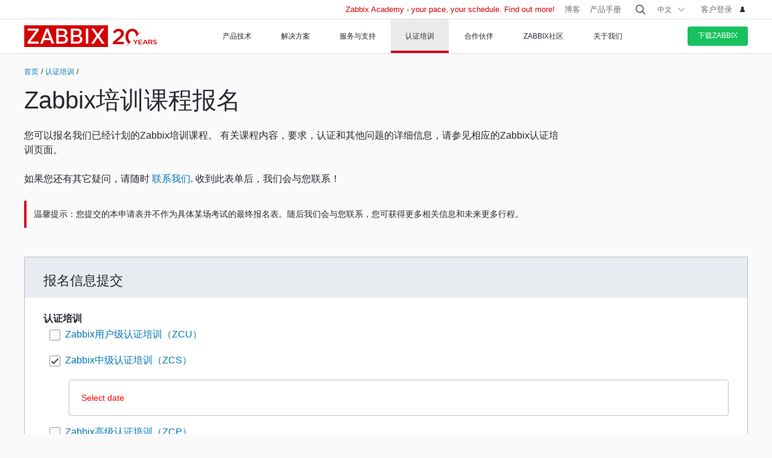

--- FILE ---
content_type: image/svg+xml
request_url: https://assets.zabbix.com/img/icons/menu/customer_50x50.svg
body_size: -124
content:
<svg width="50" height="50" viewBox="0 0 50 50" fill="none" xmlns="http://www.w3.org/2000/svg">
<g id="Customer 1">
<path id="Vector" d="M13.27 40.6801V37.2301C13.27 32.0701 17.15 27.8601 21.89 27.8601H28.85C33.59 27.8601 37.47 32.0801 37.47 37.2301V40.6801" stroke="#0275B8" stroke-width="1.5" stroke-linecap="round" stroke-linejoin="round"/>
<path id="Vector_2" d="M29.0699 27.8601C29.0699 30.5001 27.4099 32.6401 25.3699 32.6401C23.3299 32.6401 21.6699 30.5001 21.6699 27.8601" stroke="#0275B8" stroke-width="1.5" stroke-linecap="round" stroke-linejoin="round"/>
<path id="Vector_3" d="M31.4301 13.1401C31.4301 9.79323 28.7169 7.08008 25.3701 7.08008C22.0232 7.08008 19.3101 9.79323 19.3101 13.1401V18.7601C19.3101 22.1069 22.0232 24.8201 25.3701 24.8201C28.7169 24.8201 31.4301 22.1069 31.4301 18.7601V13.1401Z" stroke="#0275B8" stroke-width="1.5" stroke-linecap="round" stroke-linejoin="round"/>
<path id="Vector_4" d="M19.3601 12.98C19.5101 12.04 20.4301 11.44 21.3301 11.13C22.3701 10.78 23.5701 10.68 24.5401 11.2C25.1901 11.55 25.6901 12.13 26.3301 12.5C27.8501 13.38 29.7801 12.83 31.3801 12.09" stroke="#0275B8" stroke-width="1.5" stroke-linecap="round" stroke-linejoin="round"/>
<g id="Group">
<path id="Vector_5" d="M27.2098 24.8301C27.2098 24.8301 26.9898 27.7501 27.8298 27.7501" stroke="#0275B8" stroke-width="1.5" stroke-linecap="round" stroke-linejoin="round"/>
<path id="Vector_6" d="M23.5199 24.8301C23.5199 24.8301 23.7399 27.7501 22.8999 27.7501" stroke="#0275B8" stroke-width="1.5" stroke-linecap="round" stroke-linejoin="round"/>
</g>
<path id="Vector_7" d="M25.37 48.28C38.0228 48.28 48.28 38.0228 48.28 25.37C48.28 12.7171 38.0228 2.45996 25.37 2.45996C12.7171 2.45996 2.45996 12.7171 2.45996 25.37C2.45996 38.0228 12.7171 48.28 25.37 48.28Z" stroke="#0275B8" stroke-width="1.5" stroke-linecap="round" stroke-linejoin="round"/>
</g>
</svg>


--- FILE ---
content_type: image/svg+xml
request_url: https://assets.zabbix.com/dist/images/select.7bd07537b1880d1af68e.svg
body_size: -394
content:
<?xml version="1.0" encoding="UTF-8" standalone="no"?><svg xmlns="http://www.w3.org/2000/svg" width="24" height="24" viewBox="0 0 24 24" preserveAspectRatio="none"><path fill="#42455A" fill-rule="evenodd" d="M14.9282107,11.9282107 L7.07106781,11.9282107 L7.07106781,14.0710678 L15.9996392,14.0710678 L17.0710678,14.0710678 L17.0710678,4.07106781 L14.9282107,4.07106781 L14.9282107,11.9282107 Z" opacity=".8" transform="rotate(45 12.071 9.071)"/></svg>